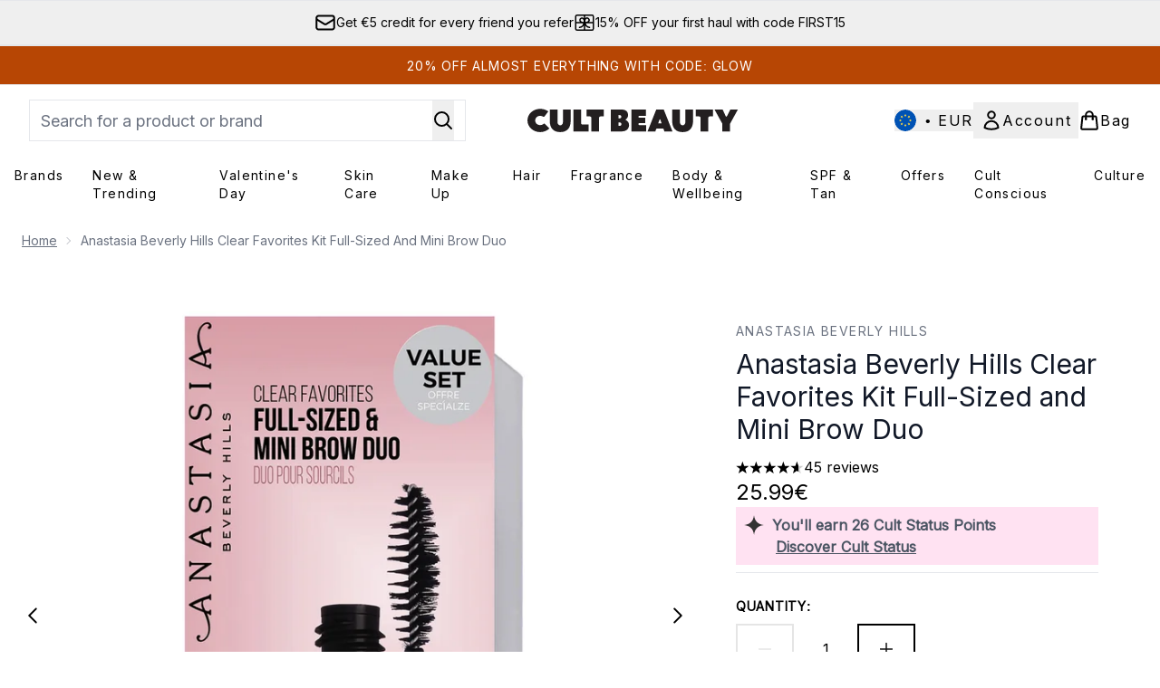

--- FILE ---
content_type: text/html
request_url: https://www.cultbeauty.com/fragments/productThumbnailFragment?masterSku=13888986
body_size: -1911
content:
<li class="mr-6"><button class="product-thumbnail" aria-label="Open image  2 (Anastasia Beverly Hills Clear Favorites Kit Full-Sized and Mini Brow Duo)"><figure class="pointer-events-none thumbnail-image aspect-square"> <picture>   <img src="https://www.cultbeauty.com/images?url=https://static.thcdn.com/productimg/original/13888986-1465169333238422.jpg&format=webp&auto=avif&width=100&height=100&fit=cover" alt="Anastasia Beverly Hills Clear Favorites Kit Full-Sized and Mini Brow Duo Image 2" loading="lazy" width="100" height="100" class="max-w-none cursor-pointer  object-cover mx-auto" decoding="auto" fetchpriority="low">  </picture>    </figure></button></li><li class="mr-6"><button class="product-thumbnail" aria-label="Open image  3 (Anastasia Beverly Hills Clear Favorites Kit Full-Sized and Mini Brow Duo)"><figure class="pointer-events-none thumbnail-image aspect-square"> <picture>   <img src="https://www.cultbeauty.com/images?url=https://static.thcdn.com/productimg/original/13888986-1355082009300138.jpg&format=webp&auto=avif&width=100&height=100&fit=cover" alt="Anastasia Beverly Hills Clear Favorites Kit Full-Sized and Mini Brow Duo Image 3" loading="lazy" width="100" height="100" class="max-w-none cursor-pointer  object-cover mx-auto" decoding="auto" fetchpriority="low">  </picture>    </figure></button></li><li class="mr-6"><button class="product-thumbnail" aria-label="Open image  4 (Anastasia Beverly Hills Clear Favorites Kit Full-Sized and Mini Brow Duo)"><figure class="pointer-events-none thumbnail-image aspect-square"> <picture>   <img src="https://www.cultbeauty.com/images?url=https://static.thcdn.com/productimg/original/13888986-2094991584239891.jpg&format=webp&auto=avif&width=100&height=100&fit=cover" alt="Anastasia Beverly Hills Clear Favorites Kit Full-Sized and Mini Brow Duo Image 4" loading="lazy" width="100" height="100" class="max-w-none cursor-pointer  object-cover mx-auto" decoding="auto" fetchpriority="low">  </picture>    </figure></button></li>